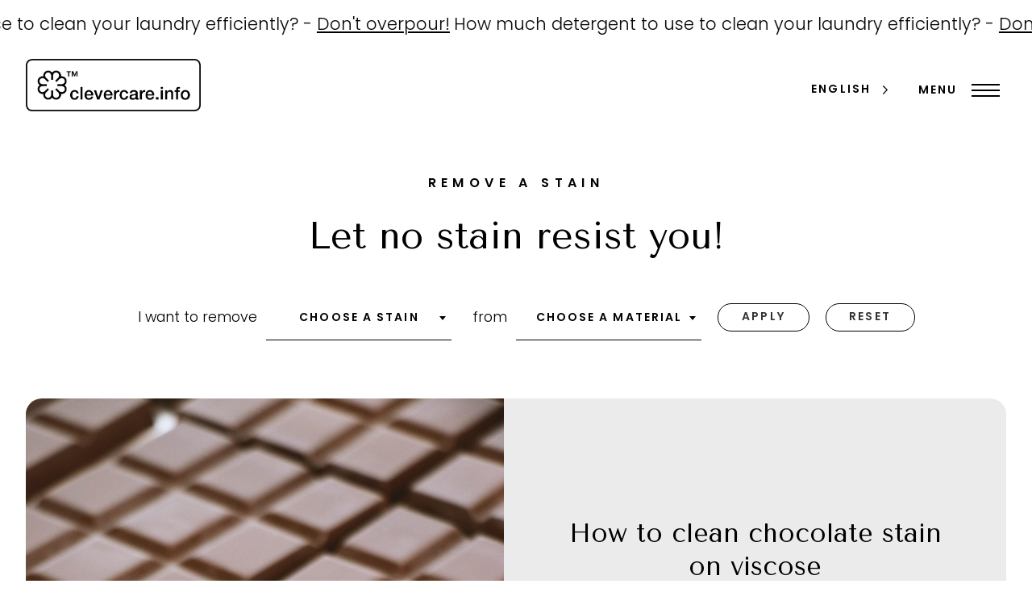

--- FILE ---
content_type: text/html; charset=UTF-8
request_url: https://clevercare.info/remove_a_stain/how-to-clean-chocolate-stain-on-viscose/
body_size: 17541
content:
<!doctype html>
<html lang="en-US" prefix="og: http://ogp.me/ns#">
<head>
    <meta charset="UTF-8">
    <meta name="viewport" content="width=device-width, initial-scale=1">
    <link rel="profile" href="https://gmpg.org/xfn/11">
    <link rel="stylesheet" href="https://use.typekit.net/cvx3mex.css">
    <link rel='stylesheet' href='https://cdnjs.cloudflare.com/ajax/libs/animate.css/3.2.3/animate.css'>
    <script src='https://cdnjs.cloudflare.com/ajax/libs/jquery/2.1.3/jquery.min.js'></script>
    <link rel="preconnect" href="https://fonts.googleapis.com">
<link rel="preconnect" href="https://fonts.gstatic.com" crossorigin>
<link href="https://fonts.googleapis.com/css2?family=Tenor+Sans&display=swap" rel="stylesheet">


<!-- Google tag (gtag.js) -->
<script async src="https://www.googletagmanager.com/gtag/js?id=G-SR7D4KFC07"></script>
<script>
  window.dataLayer = window.dataLayer || [];
  function gtag(){dataLayer.push(arguments);}
  gtag('js', new Date());

  gtag('config', 'G-SR7D4KFC07');
</script>



    <script>!function(e,c){e[c]=e[c]+(e[c]&&" ")+"quform-js"}(document.documentElement,"className");</script><meta name='robots' content='index, follow, max-image-preview:large, max-snippet:-1, max-video-preview:-1' />
<meta property="og:locale" content="en_US" />
<meta property="og:type" content="article" />
<meta property="og:title" content="How to clean chocolate stain on viscose" />
<meta property="og:url" content="https://clevercare.info/remove_a_stain/how-to-clean-chocolate-stain-on-viscose/" />
<meta property="og:site_name" content="clevercare.info" />

	<!-- This site is optimized with the Yoast SEO plugin v26.7 - https://yoast.com/wordpress/plugins/seo/ -->
	<title>How to clean chocolate stain on viscose - clevercare.info</title>
	<link rel="canonical" href="https://clevercare.info/remove_a_stain/how-to-clean-chocolate-stain-on-viscose/" />
	<meta property="og:locale" content="en_US" />
	<meta property="og:type" content="article" />
	<meta property="og:title" content="How to clean chocolate stain on viscose - clevercare.info" />
	<meta property="og:url" content="https://clevercare.info/remove_a_stain/how-to-clean-chocolate-stain-on-viscose/" />
	<meta property="og:site_name" content="clevercare.info" />
	<meta name="twitter:card" content="summary_large_image" />
	<script type="application/ld+json" class="yoast-schema-graph">{"@context":"https://schema.org","@graph":[{"@type":"WebPage","@id":"https://clevercare.info/remove_a_stain/how-to-clean-chocolate-stain-on-viscose/","url":"https://clevercare.info/remove_a_stain/how-to-clean-chocolate-stain-on-viscose/","name":"How to clean chocolate stain on viscose - clevercare.info","isPartOf":{"@id":"https://clevercare.info/#website"},"datePublished":"2023-05-09T10:50:44+00:00","breadcrumb":{"@id":"https://clevercare.info/remove_a_stain/how-to-clean-chocolate-stain-on-viscose/#breadcrumb"},"inLanguage":"en-US","potentialAction":[{"@type":"ReadAction","target":["https://clevercare.info/remove_a_stain/how-to-clean-chocolate-stain-on-viscose/"]}]},{"@type":"BreadcrumbList","@id":"https://clevercare.info/remove_a_stain/how-to-clean-chocolate-stain-on-viscose/#breadcrumb","itemListElement":[{"@type":"ListItem","position":1,"name":"Home","item":"https://clevercare.info/"},{"@type":"ListItem","position":2,"name":"Remove a stain","item":"https://clevercare.info/remove_a_stain/"},{"@type":"ListItem","position":3,"name":"How to clean chocolate stain on viscose"}]},{"@type":"WebSite","@id":"https://clevercare.info/#website","url":"https://clevercare.info/","name":"clevercare.info","description":"Extending the lifespan of your textile products while taking care of our planet.","publisher":{"@id":"https://clevercare.info/#organization"},"potentialAction":[{"@type":"SearchAction","target":{"@type":"EntryPoint","urlTemplate":"https://clevercare.info/?s={search_term_string}"},"query-input":{"@type":"PropertyValueSpecification","valueRequired":true,"valueName":"search_term_string"}}],"inLanguage":"en-US"},{"@type":"Organization","@id":"https://clevercare.info/#organization","name":"clevercare.info","url":"https://clevercare.info/","logo":{"@type":"ImageObject","inLanguage":"en-US","@id":"https://clevercare.info/#/schema/logo/image/","url":"https://clevercare.info/wp-content/uploads/2022/10/cropped-clevercare-logo-black.png","contentUrl":"https://clevercare.info/wp-content/uploads/2022/10/cropped-clevercare-logo-black.png","width":653,"height":196,"caption":"clevercare.info"},"image":{"@id":"https://clevercare.info/#/schema/logo/image/"}}]}</script>
	<!-- / Yoast SEO plugin. -->


<link rel='dns-prefetch' href='//cdnjs.cloudflare.com' />
<link rel="alternate" type="application/rss+xml" title="clevercare.info &raquo; Feed" href="https://clevercare.info/feed/" />
<link rel="alternate" type="application/rss+xml" title="clevercare.info &raquo; Comments Feed" href="https://clevercare.info/comments/feed/" />
<link rel="alternate" title="oEmbed (JSON)" type="application/json+oembed" href="https://clevercare.info/wp-json/oembed/1.0/embed?url=https%3A%2F%2Fclevercare.info%2Fremove_a_stain%2Fhow-to-clean-chocolate-stain-on-viscose%2F" />
<link rel="alternate" title="oEmbed (XML)" type="text/xml+oembed" href="https://clevercare.info/wp-json/oembed/1.0/embed?url=https%3A%2F%2Fclevercare.info%2Fremove_a_stain%2Fhow-to-clean-chocolate-stain-on-viscose%2F&#038;format=xml" />
<style id='wp-img-auto-sizes-contain-inline-css'>
img:is([sizes=auto i],[sizes^="auto," i]){contain-intrinsic-size:3000px 1500px}
/*# sourceURL=wp-img-auto-sizes-contain-inline-css */
</style>
<style id='wp-emoji-styles-inline-css'>

	img.wp-smiley, img.emoji {
		display: inline !important;
		border: none !important;
		box-shadow: none !important;
		height: 1em !important;
		width: 1em !important;
		margin: 0 0.07em !important;
		vertical-align: -0.1em !important;
		background: none !important;
		padding: 0 !important;
	}
/*# sourceURL=wp-emoji-styles-inline-css */
</style>
<style id='wp-block-library-inline-css'>
:root{--wp-block-synced-color:#7a00df;--wp-block-synced-color--rgb:122,0,223;--wp-bound-block-color:var(--wp-block-synced-color);--wp-editor-canvas-background:#ddd;--wp-admin-theme-color:#007cba;--wp-admin-theme-color--rgb:0,124,186;--wp-admin-theme-color-darker-10:#006ba1;--wp-admin-theme-color-darker-10--rgb:0,107,160.5;--wp-admin-theme-color-darker-20:#005a87;--wp-admin-theme-color-darker-20--rgb:0,90,135;--wp-admin-border-width-focus:2px}@media (min-resolution:192dpi){:root{--wp-admin-border-width-focus:1.5px}}.wp-element-button{cursor:pointer}:root .has-very-light-gray-background-color{background-color:#eee}:root .has-very-dark-gray-background-color{background-color:#313131}:root .has-very-light-gray-color{color:#eee}:root .has-very-dark-gray-color{color:#313131}:root .has-vivid-green-cyan-to-vivid-cyan-blue-gradient-background{background:linear-gradient(135deg,#00d084,#0693e3)}:root .has-purple-crush-gradient-background{background:linear-gradient(135deg,#34e2e4,#4721fb 50%,#ab1dfe)}:root .has-hazy-dawn-gradient-background{background:linear-gradient(135deg,#faaca8,#dad0ec)}:root .has-subdued-olive-gradient-background{background:linear-gradient(135deg,#fafae1,#67a671)}:root .has-atomic-cream-gradient-background{background:linear-gradient(135deg,#fdd79a,#004a59)}:root .has-nightshade-gradient-background{background:linear-gradient(135deg,#330968,#31cdcf)}:root .has-midnight-gradient-background{background:linear-gradient(135deg,#020381,#2874fc)}:root{--wp--preset--font-size--normal:16px;--wp--preset--font-size--huge:42px}.has-regular-font-size{font-size:1em}.has-larger-font-size{font-size:2.625em}.has-normal-font-size{font-size:var(--wp--preset--font-size--normal)}.has-huge-font-size{font-size:var(--wp--preset--font-size--huge)}.has-text-align-center{text-align:center}.has-text-align-left{text-align:left}.has-text-align-right{text-align:right}.has-fit-text{white-space:nowrap!important}#end-resizable-editor-section{display:none}.aligncenter{clear:both}.items-justified-left{justify-content:flex-start}.items-justified-center{justify-content:center}.items-justified-right{justify-content:flex-end}.items-justified-space-between{justify-content:space-between}.screen-reader-text{border:0;clip-path:inset(50%);height:1px;margin:-1px;overflow:hidden;padding:0;position:absolute;width:1px;word-wrap:normal!important}.screen-reader-text:focus{background-color:#ddd;clip-path:none;color:#444;display:block;font-size:1em;height:auto;left:5px;line-height:normal;padding:15px 23px 14px;text-decoration:none;top:5px;width:auto;z-index:100000}html :where(.has-border-color){border-style:solid}html :where([style*=border-top-color]){border-top-style:solid}html :where([style*=border-right-color]){border-right-style:solid}html :where([style*=border-bottom-color]){border-bottom-style:solid}html :where([style*=border-left-color]){border-left-style:solid}html :where([style*=border-width]){border-style:solid}html :where([style*=border-top-width]){border-top-style:solid}html :where([style*=border-right-width]){border-right-style:solid}html :where([style*=border-bottom-width]){border-bottom-style:solid}html :where([style*=border-left-width]){border-left-style:solid}html :where(img[class*=wp-image-]){height:auto;max-width:100%}:where(figure){margin:0 0 1em}html :where(.is-position-sticky){--wp-admin--admin-bar--position-offset:var(--wp-admin--admin-bar--height,0px)}@media screen and (max-width:600px){html :where(.is-position-sticky){--wp-admin--admin-bar--position-offset:0px}}

/*# sourceURL=wp-block-library-inline-css */
</style><style id='global-styles-inline-css'>
:root{--wp--preset--aspect-ratio--square: 1;--wp--preset--aspect-ratio--4-3: 4/3;--wp--preset--aspect-ratio--3-4: 3/4;--wp--preset--aspect-ratio--3-2: 3/2;--wp--preset--aspect-ratio--2-3: 2/3;--wp--preset--aspect-ratio--16-9: 16/9;--wp--preset--aspect-ratio--9-16: 9/16;--wp--preset--color--black: #000000;--wp--preset--color--cyan-bluish-gray: #abb8c3;--wp--preset--color--white: #ffffff;--wp--preset--color--pale-pink: #f78da7;--wp--preset--color--vivid-red: #cf2e2e;--wp--preset--color--luminous-vivid-orange: #ff6900;--wp--preset--color--luminous-vivid-amber: #fcb900;--wp--preset--color--light-green-cyan: #7bdcb5;--wp--preset--color--vivid-green-cyan: #00d084;--wp--preset--color--pale-cyan-blue: #8ed1fc;--wp--preset--color--vivid-cyan-blue: #0693e3;--wp--preset--color--vivid-purple: #9b51e0;--wp--preset--gradient--vivid-cyan-blue-to-vivid-purple: linear-gradient(135deg,rgb(6,147,227) 0%,rgb(155,81,224) 100%);--wp--preset--gradient--light-green-cyan-to-vivid-green-cyan: linear-gradient(135deg,rgb(122,220,180) 0%,rgb(0,208,130) 100%);--wp--preset--gradient--luminous-vivid-amber-to-luminous-vivid-orange: linear-gradient(135deg,rgb(252,185,0) 0%,rgb(255,105,0) 100%);--wp--preset--gradient--luminous-vivid-orange-to-vivid-red: linear-gradient(135deg,rgb(255,105,0) 0%,rgb(207,46,46) 100%);--wp--preset--gradient--very-light-gray-to-cyan-bluish-gray: linear-gradient(135deg,rgb(238,238,238) 0%,rgb(169,184,195) 100%);--wp--preset--gradient--cool-to-warm-spectrum: linear-gradient(135deg,rgb(74,234,220) 0%,rgb(151,120,209) 20%,rgb(207,42,186) 40%,rgb(238,44,130) 60%,rgb(251,105,98) 80%,rgb(254,248,76) 100%);--wp--preset--gradient--blush-light-purple: linear-gradient(135deg,rgb(255,206,236) 0%,rgb(152,150,240) 100%);--wp--preset--gradient--blush-bordeaux: linear-gradient(135deg,rgb(254,205,165) 0%,rgb(254,45,45) 50%,rgb(107,0,62) 100%);--wp--preset--gradient--luminous-dusk: linear-gradient(135deg,rgb(255,203,112) 0%,rgb(199,81,192) 50%,rgb(65,88,208) 100%);--wp--preset--gradient--pale-ocean: linear-gradient(135deg,rgb(255,245,203) 0%,rgb(182,227,212) 50%,rgb(51,167,181) 100%);--wp--preset--gradient--electric-grass: linear-gradient(135deg,rgb(202,248,128) 0%,rgb(113,206,126) 100%);--wp--preset--gradient--midnight: linear-gradient(135deg,rgb(2,3,129) 0%,rgb(40,116,252) 100%);--wp--preset--font-size--small: 13px;--wp--preset--font-size--medium: 20px;--wp--preset--font-size--large: 36px;--wp--preset--font-size--x-large: 42px;--wp--preset--spacing--20: 0.44rem;--wp--preset--spacing--30: 0.67rem;--wp--preset--spacing--40: 1rem;--wp--preset--spacing--50: 1.5rem;--wp--preset--spacing--60: 2.25rem;--wp--preset--spacing--70: 3.38rem;--wp--preset--spacing--80: 5.06rem;--wp--preset--shadow--natural: 6px 6px 9px rgba(0, 0, 0, 0.2);--wp--preset--shadow--deep: 12px 12px 50px rgba(0, 0, 0, 0.4);--wp--preset--shadow--sharp: 6px 6px 0px rgba(0, 0, 0, 0.2);--wp--preset--shadow--outlined: 6px 6px 0px -3px rgb(255, 255, 255), 6px 6px rgb(0, 0, 0);--wp--preset--shadow--crisp: 6px 6px 0px rgb(0, 0, 0);}:where(.is-layout-flex){gap: 0.5em;}:where(.is-layout-grid){gap: 0.5em;}body .is-layout-flex{display: flex;}.is-layout-flex{flex-wrap: wrap;align-items: center;}.is-layout-flex > :is(*, div){margin: 0;}body .is-layout-grid{display: grid;}.is-layout-grid > :is(*, div){margin: 0;}:where(.wp-block-columns.is-layout-flex){gap: 2em;}:where(.wp-block-columns.is-layout-grid){gap: 2em;}:where(.wp-block-post-template.is-layout-flex){gap: 1.25em;}:where(.wp-block-post-template.is-layout-grid){gap: 1.25em;}.has-black-color{color: var(--wp--preset--color--black) !important;}.has-cyan-bluish-gray-color{color: var(--wp--preset--color--cyan-bluish-gray) !important;}.has-white-color{color: var(--wp--preset--color--white) !important;}.has-pale-pink-color{color: var(--wp--preset--color--pale-pink) !important;}.has-vivid-red-color{color: var(--wp--preset--color--vivid-red) !important;}.has-luminous-vivid-orange-color{color: var(--wp--preset--color--luminous-vivid-orange) !important;}.has-luminous-vivid-amber-color{color: var(--wp--preset--color--luminous-vivid-amber) !important;}.has-light-green-cyan-color{color: var(--wp--preset--color--light-green-cyan) !important;}.has-vivid-green-cyan-color{color: var(--wp--preset--color--vivid-green-cyan) !important;}.has-pale-cyan-blue-color{color: var(--wp--preset--color--pale-cyan-blue) !important;}.has-vivid-cyan-blue-color{color: var(--wp--preset--color--vivid-cyan-blue) !important;}.has-vivid-purple-color{color: var(--wp--preset--color--vivid-purple) !important;}.has-black-background-color{background-color: var(--wp--preset--color--black) !important;}.has-cyan-bluish-gray-background-color{background-color: var(--wp--preset--color--cyan-bluish-gray) !important;}.has-white-background-color{background-color: var(--wp--preset--color--white) !important;}.has-pale-pink-background-color{background-color: var(--wp--preset--color--pale-pink) !important;}.has-vivid-red-background-color{background-color: var(--wp--preset--color--vivid-red) !important;}.has-luminous-vivid-orange-background-color{background-color: var(--wp--preset--color--luminous-vivid-orange) !important;}.has-luminous-vivid-amber-background-color{background-color: var(--wp--preset--color--luminous-vivid-amber) !important;}.has-light-green-cyan-background-color{background-color: var(--wp--preset--color--light-green-cyan) !important;}.has-vivid-green-cyan-background-color{background-color: var(--wp--preset--color--vivid-green-cyan) !important;}.has-pale-cyan-blue-background-color{background-color: var(--wp--preset--color--pale-cyan-blue) !important;}.has-vivid-cyan-blue-background-color{background-color: var(--wp--preset--color--vivid-cyan-blue) !important;}.has-vivid-purple-background-color{background-color: var(--wp--preset--color--vivid-purple) !important;}.has-black-border-color{border-color: var(--wp--preset--color--black) !important;}.has-cyan-bluish-gray-border-color{border-color: var(--wp--preset--color--cyan-bluish-gray) !important;}.has-white-border-color{border-color: var(--wp--preset--color--white) !important;}.has-pale-pink-border-color{border-color: var(--wp--preset--color--pale-pink) !important;}.has-vivid-red-border-color{border-color: var(--wp--preset--color--vivid-red) !important;}.has-luminous-vivid-orange-border-color{border-color: var(--wp--preset--color--luminous-vivid-orange) !important;}.has-luminous-vivid-amber-border-color{border-color: var(--wp--preset--color--luminous-vivid-amber) !important;}.has-light-green-cyan-border-color{border-color: var(--wp--preset--color--light-green-cyan) !important;}.has-vivid-green-cyan-border-color{border-color: var(--wp--preset--color--vivid-green-cyan) !important;}.has-pale-cyan-blue-border-color{border-color: var(--wp--preset--color--pale-cyan-blue) !important;}.has-vivid-cyan-blue-border-color{border-color: var(--wp--preset--color--vivid-cyan-blue) !important;}.has-vivid-purple-border-color{border-color: var(--wp--preset--color--vivid-purple) !important;}.has-vivid-cyan-blue-to-vivid-purple-gradient-background{background: var(--wp--preset--gradient--vivid-cyan-blue-to-vivid-purple) !important;}.has-light-green-cyan-to-vivid-green-cyan-gradient-background{background: var(--wp--preset--gradient--light-green-cyan-to-vivid-green-cyan) !important;}.has-luminous-vivid-amber-to-luminous-vivid-orange-gradient-background{background: var(--wp--preset--gradient--luminous-vivid-amber-to-luminous-vivid-orange) !important;}.has-luminous-vivid-orange-to-vivid-red-gradient-background{background: var(--wp--preset--gradient--luminous-vivid-orange-to-vivid-red) !important;}.has-very-light-gray-to-cyan-bluish-gray-gradient-background{background: var(--wp--preset--gradient--very-light-gray-to-cyan-bluish-gray) !important;}.has-cool-to-warm-spectrum-gradient-background{background: var(--wp--preset--gradient--cool-to-warm-spectrum) !important;}.has-blush-light-purple-gradient-background{background: var(--wp--preset--gradient--blush-light-purple) !important;}.has-blush-bordeaux-gradient-background{background: var(--wp--preset--gradient--blush-bordeaux) !important;}.has-luminous-dusk-gradient-background{background: var(--wp--preset--gradient--luminous-dusk) !important;}.has-pale-ocean-gradient-background{background: var(--wp--preset--gradient--pale-ocean) !important;}.has-electric-grass-gradient-background{background: var(--wp--preset--gradient--electric-grass) !important;}.has-midnight-gradient-background{background: var(--wp--preset--gradient--midnight) !important;}.has-small-font-size{font-size: var(--wp--preset--font-size--small) !important;}.has-medium-font-size{font-size: var(--wp--preset--font-size--medium) !important;}.has-large-font-size{font-size: var(--wp--preset--font-size--large) !important;}.has-x-large-font-size{font-size: var(--wp--preset--font-size--x-large) !important;}
/*# sourceURL=global-styles-inline-css */
</style>

<style id='classic-theme-styles-inline-css'>
/*! This file is auto-generated */
.wp-block-button__link{color:#fff;background-color:#32373c;border-radius:9999px;box-shadow:none;text-decoration:none;padding:calc(.667em + 2px) calc(1.333em + 2px);font-size:1.125em}.wp-block-file__button{background:#32373c;color:#fff;text-decoration:none}
/*# sourceURL=/wp-includes/css/classic-themes.min.css */
</style>
<link rel='stylesheet' id='quform-css' href='https://clevercare.info/wp-content/plugins/quform/cache/quform.css?ver=1727433623' media='all' />
<link rel='stylesheet' id='essb-social-profiles-css' href='https://clevercare.info/wp-content/plugins/easy-social-share-buttons3/lib/modules/social-followers-counter/assets/social-profiles.min.css?ver=8.7' media='all' />
<link rel='stylesheet' id='subscribe-forms-css-css' href='https://clevercare.info/wp-content/plugins/easy-social-share-buttons3/assets/modules/subscribe-forms.min.css?ver=8.7' media='all' />
<link rel='stylesheet' id='easy-social-share-buttons-css' href='https://clevercare.info/wp-content/plugins/easy-social-share-buttons3/assets/css/easy-social-share-buttons.min.css?ver=8.7' media='all' />
<link rel='stylesheet' id='search-filter-plugin-styles-css' href='https://clevercare.info/wp-content/plugins/search-filter-pro/public/assets/css/search-filter.min.css?ver=2.5.14' media='all' />
<link rel='stylesheet' id='weglot-css-css' href='https://clevercare.info/wp-content/plugins/weglot/dist/css/front-css.css?ver=5.3' media='all' />
<style id="weglot-custom-style">.country-selector.weglot-dropdown .wgcurrent a, .country-selector.weglot-dropdown .wgcurrent span {
	padding-right: 35px;
}
.country-selector.weglot-dropdown .wgcurrent::after {
/*display: none;*/
}
.country-selector.weglot-dropdown ul {
max-height: 300px;
overflow-x: hidden;
overflow-y: auto;
}

.country-selector.weglot-dropdown .wgcurrent {
	border: none;
}
.country-selector.weglot-dropdown ul {
	position: absolute;
	min-width: 100%;
	border: 1px solid #000;
	background: white;
	left: 0;
	top: initial;
	-webkit-box-sizing: border-box;
	box-sizing: border-box;
	display: none;
	padding: 0;
}
.country-selector.weglot-dropdown .wgcurrent::after {
	top: 15px;
	right: 11px;
}
.country-selector.weglot-dropdown {
	background-color: transparent;
}
.country-selector.weglot-dropdown a, .country-selector.weglot-dropdown span {
	font-size: 14px;
	font-weight: var(--font-weight-semibold);
	text-transform: uppercase;
	letter-spacing: 0.15em;
}
html[lang="ar"] body {
       direction: RTL!important;
       text-align: right!important;
}
html[lang="ar"] .left {
      text-align: right!important;
}</style><link rel='stylesheet' id='new-flag-css-css' href='https://clevercare.info/wp-content/plugins/weglot/dist/css/new-flags.css?ver=5.3' media='all' />
<style id='custom-flag-handle-inline-css'>
.weglot-flags.flag-0.wg-a0>a:before,.weglot-flags.flag-0.wg-a0>span:before {background-image: url(https://cdn.weglot.com/flags/rectangle_mat/br.svg); }.weglot-flags.flag-1.wg-a0>a:before,.weglot-flags.flag-1.wg-a0>span:before {background-image: url(https://cdn.weglot.com/flags/shiny/br.svg); }.weglot-flags.flag-2.wg-a0>a:before,.weglot-flags.flag-2.wg-a0>span:before {background-image: url(https://cdn.weglot.com/flags/square/br.svg); }.weglot-flags.flag-3.wg-a0>a:before,.weglot-flags.flag-3.wg-a0>span:before {background-image: url(https://cdn.weglot.com/flags/circle/br.svg); }
/*# sourceURL=custom-flag-handle-inline-css */
</style>
<link rel='stylesheet' id='clevercare-style-css' href='https://clevercare.info/wp-content/themes/clevercare/style.css?ver=1.0.0' media='all' />
<link rel='stylesheet' id='slickcss-css' href='https://clevercare.info/wp-content/themes/clevercare/css/slick.css?ver=all' media='all' />
<link rel='stylesheet' id='slickcsstheme-css' href='https://clevercare.info/wp-content/themes/clevercare/css/slick-theme.css?ver=all' media='all' />
<link rel='stylesheet' id='parent-theme-css' href='https://clevercare.info/wp-content/themes/clevercare/css/bootstrap-grid.css?ver=6.9' media='all' />
<script src="https://clevercare.info/wp-includes/js/jquery/jquery.min.js?ver=3.7.1" id="jquery-core-js"></script>
<script src="https://clevercare.info/wp-includes/js/jquery/jquery-migrate.min.js?ver=3.4.1" id="jquery-migrate-js"></script>
<script id="search-filter-plugin-build-js-extra">
var SF_LDATA = {"ajax_url":"https://clevercare.info/wp-admin/admin-ajax.php","home_url":"https://clevercare.info/","extensions":[]};
//# sourceURL=search-filter-plugin-build-js-extra
</script>
<script src="https://clevercare.info/wp-content/plugins/search-filter-pro/public/assets/js/search-filter-build.min.js?ver=2.5.14" id="search-filter-plugin-build-js"></script>
<script src="https://clevercare.info/wp-content/plugins/search-filter-pro/public/assets/js/select2.min.js?ver=2.5.14" id="search-filter-plugin-select2-js"></script>
<script src="https://clevercare.info/wp-content/plugins/weglot/dist/front-js.js?ver=5.3" id="wp-weglot-js-js"></script>
<link rel="https://api.w.org/" href="https://clevercare.info/wp-json/" /><link rel="alternate" title="JSON" type="application/json" href="https://clevercare.info/wp-json/wp/v2/remove_a_stain/3426" /><link rel="EditURI" type="application/rsd+xml" title="RSD" href="https://clevercare.info/xmlrpc.php?rsd" />
<meta name="generator" content="WordPress 6.9" />
<link rel='shortlink' href='https://clevercare.info/?p=3426' />
<!-- start Simple Custom CSS and JS -->
<style>
/* fix axeptio fixed height */

body {
	height: auto !important;
}

/* new quiz */

.page-id-3685 .marquee.bandeau,
.page-id-3685 .site-footer {
	display: none;
}
.page-id-3685 .nav {
	padding-top: 2rem;
}
.page-id-3685 #header-sroll.small {
	background: transparent;
	border-bottom: 0;
}

/* fix quiz layout */

.page-quiz .design {
	flex-shrink: 0;
}

@media all and (max-width: 767px) {
	.page-quiz .quiz-mobile.annonce {
		height: auto;
	}
}

@media (min-width: 768px) {
	.page-quiz .quiz {
		width: 100%;
	}

	.page-quiz .col-12.col-md-6.col-xl-6.bloc-left {
		max-height: 100vh;
    	overflow-y: auto;
	}
	
	.page-quiz .col-12.col-md-6.col-xl-6.bloc-left::after {
		content: "";
		display: block;
		position: fixed;
		top: 0;
		width: 50%;
		height: 140px;
		background: linear-gradient(var(--background-color-yellow), var(--background-color-yellow) 100px, transparent);
	}
	
	.page-quiz .col-12.col-md-6.col-xl-6.bloc-left:first-child::after {
		left: 0;
	}
	
	.page-quiz .col-12.col-md-6.col-xl-6.bloc-left:last-child::after {
		right: 0;
	}
	
	.page-quiz .title-quiz h1 {
		margin-top: 0;
	}
	
	.page-quiz .right-column.quiz {
		padding: 140px 10%;
	}
}

@media (max-width: 1024px) {
	#tabs-q1 > .row,
	#tabs-q2 > .row,
	#tabs-q3 > .row,
	#tabs-q4 > .row,
	#tabs-q5 > .row,
	#tabs-q6 > .row,
	#tabs-q7 > .row,
	#tabs-q8 > .row,
	#tabs-q9 > .row,
	#tabs-q10 > .row {
		overflow: scroll;
	}
	
    .page-quiz .right-column.conciergerie.quiz {
        margin-top: 0 !important;
        transform: none !important;
	}
}</style>
<!-- end Simple Custom CSS and JS -->
<!-- start Simple Custom CSS and JS -->
<script>
window.axeptioSettings = {
  clientId: "649dedbbf10df538456d2cd0",
  cookiesVersion: {
  "fr": "clevercare-fr",
  "en-US": "clevercare-en",
  "pt": "clevercare-pt",
  "de": "clevercare-de",
  "it": "clevercare-it",
  "pt-br": "clevercare-br",
  "es": "clevercare-es",
  "da": "clevercare-da",
  "nl": "clevercare-nl",
  "sv": "clevercare-sv",
  "tr": "clevercare-tr",
  "ru": "clevercare-ru",
  "tr": "clevercare-tr",
  "th": "clevercare-th",
  "zh": "clevercare-zh",
  "sk": "clevercare-sk",
  "sl": "clevercare-sl",
  "hi": "clevercare-hi",
  "ko": "clevercare-ko",
  "ja": "clevercare-ja",
  "el": "clevercare-el",
  "fi": "clevercare-fi",
  "cs": "clevercare-cs",
  "ar": "clevercare-ar",
  }[document.documentElement.lang]
};
 
(function(d, s) {
  var t = d.getElementsByTagName(s)[0], e = d.createElement(s);
  e.async = true; e.src = "//static.axept.io/sdk.js";
  t.parentNode.insertBefore(e, t);
})(document, "script");
</script><!-- end Simple Custom CSS and JS -->

<link rel="alternate" href="https://clevercare.info/remove_a_stain/how-to-clean-chocolate-stain-on-viscose/" hreflang="en"/>
<link rel="alternate" href="https://clevercare.info/de/remove_a_stain/how-to-clean-chocolate-stain-on-viscose/" hreflang="de"/>
<link rel="alternate" href="https://clevercare.info/fr/remove_a_stain/how-to-clean-chocolate-stain-on-viscose/" hreflang="fr"/>
<link rel="alternate" href="https://clevercare.info/pt/remove_a_stain/how-to-clean-chocolate-stain-on-viscose/" hreflang="pt"/>
<link rel="alternate" href="https://clevercare.info/es/remove_a_stain/how-to-clean-chocolate-stain-on-viscose/" hreflang="es"/>
<link rel="alternate" href="https://clevercare.info/it/remove_a_stain/how-to-clean-chocolate-stain-on-viscose/" hreflang="it"/>
<link rel="alternate" href="https://clevercare.info/br/remove_a_stain/how-to-clean-chocolate-stain-on-viscose/" hreflang="br"/>
<link rel="alternate" href="https://clevercare.info/da/remove_a_stain/how-to-clean-chocolate-stain-on-viscose/" hreflang="da"/>
<link rel="alternate" href="https://clevercare.info/nl/remove_a_stain/how-to-clean-chocolate-stain-on-viscose/" hreflang="nl"/>
<link rel="alternate" href="https://clevercare.info/sv/remove_a_stain/how-to-clean-chocolate-stain-on-viscose/" hreflang="sv"/>
<link rel="alternate" href="https://clevercare.info/tr/remove_a_stain/how-to-clean-chocolate-stain-on-viscose/" hreflang="tr"/>
<link rel="alternate" href="https://clevercare.info/ru/remove_a_stain/how-to-clean-chocolate-stain-on-viscose/" hreflang="ru"/>
<link rel="alternate" href="https://clevercare.info/th/remove_a_stain/how-to-clean-chocolate-stain-on-viscose/" hreflang="th"/>
<link rel="alternate" href="https://clevercare.info/zh/remove_a_stain/how-to-clean-chocolate-stain-on-viscose/" hreflang="zh"/>
<link rel="alternate" href="https://clevercare.info/sk/remove_a_stain/how-to-clean-chocolate-stain-on-viscose/" hreflang="sk"/>
<link rel="alternate" href="https://clevercare.info/sl/remove_a_stain/how-to-clean-chocolate-stain-on-viscose/" hreflang="sl"/>
<link rel="alternate" href="https://clevercare.info/hi/remove_a_stain/how-to-clean-chocolate-stain-on-viscose/" hreflang="hi"/>
<link rel="alternate" href="https://clevercare.info/ko/remove_a_stain/how-to-clean-chocolate-stain-on-viscose/" hreflang="ko"/>
<link rel="alternate" href="https://clevercare.info/ja/remove_a_stain/how-to-clean-chocolate-stain-on-viscose/" hreflang="ja"/>
<link rel="alternate" href="https://clevercare.info/el/remove_a_stain/how-to-clean-chocolate-stain-on-viscose/" hreflang="el"/>
<link rel="alternate" href="https://clevercare.info/fi/remove_a_stain/how-to-clean-chocolate-stain-on-viscose/" hreflang="fi"/>
<link rel="alternate" href="https://clevercare.info/cs/remove_a_stain/how-to-clean-chocolate-stain-on-viscose/" hreflang="cs"/>
<link rel="alternate" href="https://clevercare.info/ar/remove_a_stain/how-to-clean-chocolate-stain-on-viscose/" hreflang="ar"/>
<script type="application/json" id="weglot-data">{"website":"https:\/\/clevercare.info","uid":"6d5af1d35e","project_slug":"clevercare-info","language_from":"en","language_from_custom_flag":null,"language_from_custom_name":null,"excluded_paths":[],"excluded_blocks":[],"custom_settings":{"button_style":{"is_dropdown":true,"flag_type":"circle","with_name":true,"full_name":true,"custom_css":".country-selector.weglot-dropdown .wgcurrent a, .country-selector.weglot-dropdown .wgcurrent span {\r\n\tpadding-right: 35px;\r\n}\r\n.country-selector.weglot-dropdown .wgcurrent::after {\r\n\/*display: none;*\/\r\n}\r\n.country-selector.weglot-dropdown ul {\r\nmax-height: 300px;\r\noverflow-x: hidden;\r\noverflow-y: auto;\r\n}\r\n\r\n.country-selector.weglot-dropdown .wgcurrent {\r\n\tborder: none;\r\n}\r\n.country-selector.weglot-dropdown ul {\r\n\tposition: absolute;\r\n\tmin-width: 100%;\r\n\tborder: 1px solid #000;\r\n\tbackground: white;\r\n\tleft: 0;\r\n\ttop: initial;\r\n\t-webkit-box-sizing: border-box;\r\n\tbox-sizing: border-box;\r\n\tdisplay: none;\r\n\tpadding: 0;\r\n}\r\n.country-selector.weglot-dropdown .wgcurrent::after {\r\n\ttop: 15px;\r\n\tright: 11px;\r\n}\r\n.country-selector.weglot-dropdown {\r\n\tbackground-color: transparent;\r\n}\r\n.country-selector.weglot-dropdown a, .country-selector.weglot-dropdown span {\r\n\tfont-size: 14px;\r\n\tfont-weight: var(--font-weight-semibold);\r\n\ttext-transform: uppercase;\r\n\tletter-spacing: 0.15em;\r\n}\r\nhtml[lang=\"ar\"] body {\r\n       direction: RTL!important;\r\n       text-align: right!important;\r\n}\r\nhtml[lang=\"ar\"] .left {\r\n      text-align: right!important;\r\n}","with_flags":false},"translate_email":false,"translate_search":false,"translate_amp":false,"switchers":[{"templates":{"name":"default","hash":"095ffb8d22f66be52959023fa4eeb71a05f20f73"},"location":[],"style":{"with_flags":false,"flag_type":"circle","with_name":true,"full_name":true,"is_dropdown":true}}]},"pending_translation_enabled":false,"curl_ssl_check_enabled":true,"custom_css":null,"languages":[{"language_to":"de","custom_code":null,"custom_name":null,"custom_local_name":null,"provider":null,"enabled":true,"automatic_translation_enabled":true,"deleted_at":null,"connect_host_destination":null,"custom_flag":null},{"language_to":"fr","custom_code":null,"custom_name":null,"custom_local_name":null,"provider":null,"enabled":true,"automatic_translation_enabled":true,"deleted_at":null,"connect_host_destination":null,"custom_flag":null},{"language_to":"pt","custom_code":null,"custom_name":null,"custom_local_name":null,"provider":null,"enabled":true,"automatic_translation_enabled":true,"deleted_at":null,"connect_host_destination":null,"custom_flag":null},{"language_to":"es","custom_code":null,"custom_name":null,"custom_local_name":null,"provider":null,"enabled":true,"automatic_translation_enabled":true,"deleted_at":null,"connect_host_destination":null,"custom_flag":null},{"language_to":"it","custom_code":null,"custom_name":null,"custom_local_name":null,"provider":null,"enabled":true,"automatic_translation_enabled":true,"deleted_at":null,"connect_host_destination":null,"custom_flag":null},{"language_to":"a0","custom_code":"br","custom_name":"Brazilian Portuguese","custom_local_name":"Portugu\u00eas (Brasil)","provider":null,"enabled":true,"automatic_translation_enabled":true,"deleted_at":null,"connect_host_destination":null,"custom_flag":"br"},{"language_to":"da","custom_code":null,"custom_name":null,"custom_local_name":null,"provider":null,"enabled":true,"automatic_translation_enabled":true,"deleted_at":null,"connect_host_destination":null,"custom_flag":null},{"language_to":"nl","custom_code":null,"custom_name":null,"custom_local_name":null,"provider":null,"enabled":true,"automatic_translation_enabled":true,"deleted_at":null,"connect_host_destination":null,"custom_flag":null},{"language_to":"sv","custom_code":null,"custom_name":null,"custom_local_name":null,"provider":null,"enabled":true,"automatic_translation_enabled":true,"deleted_at":null,"connect_host_destination":null,"custom_flag":null},{"language_to":"tr","custom_code":null,"custom_name":null,"custom_local_name":null,"provider":null,"enabled":true,"automatic_translation_enabled":true,"deleted_at":null,"connect_host_destination":null,"custom_flag":null},{"language_to":"ru","custom_code":null,"custom_name":null,"custom_local_name":null,"provider":null,"enabled":true,"automatic_translation_enabled":true,"deleted_at":null,"connect_host_destination":null,"custom_flag":null},{"language_to":"th","custom_code":null,"custom_name":null,"custom_local_name":null,"provider":null,"enabled":true,"automatic_translation_enabled":true,"deleted_at":null,"connect_host_destination":null,"custom_flag":null},{"language_to":"zh","custom_code":null,"custom_name":null,"custom_local_name":null,"provider":null,"enabled":true,"automatic_translation_enabled":true,"deleted_at":null,"connect_host_destination":null,"custom_flag":null},{"language_to":"sk","custom_code":null,"custom_name":null,"custom_local_name":null,"provider":null,"enabled":true,"automatic_translation_enabled":true,"deleted_at":null,"connect_host_destination":null,"custom_flag":null},{"language_to":"sl","custom_code":null,"custom_name":null,"custom_local_name":null,"provider":null,"enabled":true,"automatic_translation_enabled":true,"deleted_at":null,"connect_host_destination":null,"custom_flag":null},{"language_to":"hi","custom_code":null,"custom_name":null,"custom_local_name":null,"provider":null,"enabled":true,"automatic_translation_enabled":true,"deleted_at":null,"connect_host_destination":null,"custom_flag":null},{"language_to":"ko","custom_code":null,"custom_name":null,"custom_local_name":null,"provider":null,"enabled":true,"automatic_translation_enabled":true,"deleted_at":null,"connect_host_destination":null,"custom_flag":null},{"language_to":"ja","custom_code":null,"custom_name":null,"custom_local_name":null,"provider":null,"enabled":true,"automatic_translation_enabled":true,"deleted_at":null,"connect_host_destination":null,"custom_flag":null},{"language_to":"el","custom_code":null,"custom_name":null,"custom_local_name":null,"provider":null,"enabled":true,"automatic_translation_enabled":true,"deleted_at":null,"connect_host_destination":null,"custom_flag":null},{"language_to":"fi","custom_code":null,"custom_name":null,"custom_local_name":null,"provider":null,"enabled":true,"automatic_translation_enabled":true,"deleted_at":null,"connect_host_destination":null,"custom_flag":null},{"language_to":"cs","custom_code":null,"custom_name":null,"custom_local_name":null,"provider":null,"enabled":true,"automatic_translation_enabled":true,"deleted_at":null,"connect_host_destination":null,"custom_flag":null},{"language_to":"ar","custom_code":null,"custom_name":null,"custom_local_name":null,"provider":null,"enabled":true,"automatic_translation_enabled":true,"deleted_at":null,"connect_host_destination":null,"custom_flag":null}],"organization_slug":"w-7ca4cd11af","api_domain":"cdn-api-weglot.com","product":"1.0","current_language":"en","switcher_links":{"en":"https:\/\/clevercare.info\/remove_a_stain\/how-to-clean-chocolate-stain-on-viscose\/?wg-choose-original=true","de":"https:\/\/clevercare.info\/de\/remove_a_stain\/how-to-clean-chocolate-stain-on-viscose\/?wg-choose-original=false","fr":"https:\/\/clevercare.info\/fr\/remove_a_stain\/how-to-clean-chocolate-stain-on-viscose\/?wg-choose-original=false","pt":"https:\/\/clevercare.info\/pt\/remove_a_stain\/how-to-clean-chocolate-stain-on-viscose\/?wg-choose-original=false","es":"https:\/\/clevercare.info\/es\/remove_a_stain\/how-to-clean-chocolate-stain-on-viscose\/?wg-choose-original=false","it":"https:\/\/clevercare.info\/it\/remove_a_stain\/how-to-clean-chocolate-stain-on-viscose\/?wg-choose-original=false","a0":"https:\/\/clevercare.info\/br\/remove_a_stain\/how-to-clean-chocolate-stain-on-viscose\/?wg-choose-original=false","da":"https:\/\/clevercare.info\/da\/remove_a_stain\/how-to-clean-chocolate-stain-on-viscose\/?wg-choose-original=false","nl":"https:\/\/clevercare.info\/nl\/remove_a_stain\/how-to-clean-chocolate-stain-on-viscose\/?wg-choose-original=false","sv":"https:\/\/clevercare.info\/sv\/remove_a_stain\/how-to-clean-chocolate-stain-on-viscose\/?wg-choose-original=false","tr":"https:\/\/clevercare.info\/tr\/remove_a_stain\/how-to-clean-chocolate-stain-on-viscose\/?wg-choose-original=false","ru":"https:\/\/clevercare.info\/ru\/remove_a_stain\/how-to-clean-chocolate-stain-on-viscose\/?wg-choose-original=false","th":"https:\/\/clevercare.info\/th\/remove_a_stain\/how-to-clean-chocolate-stain-on-viscose\/?wg-choose-original=false","zh":"https:\/\/clevercare.info\/zh\/remove_a_stain\/how-to-clean-chocolate-stain-on-viscose\/?wg-choose-original=false","sk":"https:\/\/clevercare.info\/sk\/remove_a_stain\/how-to-clean-chocolate-stain-on-viscose\/?wg-choose-original=false","sl":"https:\/\/clevercare.info\/sl\/remove_a_stain\/how-to-clean-chocolate-stain-on-viscose\/?wg-choose-original=false","hi":"https:\/\/clevercare.info\/hi\/remove_a_stain\/how-to-clean-chocolate-stain-on-viscose\/?wg-choose-original=false","ko":"https:\/\/clevercare.info\/ko\/remove_a_stain\/how-to-clean-chocolate-stain-on-viscose\/?wg-choose-original=false","ja":"https:\/\/clevercare.info\/ja\/remove_a_stain\/how-to-clean-chocolate-stain-on-viscose\/?wg-choose-original=false","el":"https:\/\/clevercare.info\/el\/remove_a_stain\/how-to-clean-chocolate-stain-on-viscose\/?wg-choose-original=false","fi":"https:\/\/clevercare.info\/fi\/remove_a_stain\/how-to-clean-chocolate-stain-on-viscose\/?wg-choose-original=false","cs":"https:\/\/clevercare.info\/cs\/remove_a_stain\/how-to-clean-chocolate-stain-on-viscose\/?wg-choose-original=false","ar":"https:\/\/clevercare.info\/ar\/remove_a_stain\/how-to-clean-chocolate-stain-on-viscose\/?wg-choose-original=false"},"original_path":"\/remove_a_stain\/how-to-clean-chocolate-stain-on-viscose\/"}</script>		<style type="text/css">
					.site-title,
			.site-description {
				position: absolute;
				clip: rect(1px, 1px, 1px, 1px);
				}
					</style>
		<link rel="icon" href="https://clevercare.info/wp-content/uploads/2023/05/cropped-clevercare-favicon-32x32.png" sizes="32x32" />
<link rel="icon" href="https://clevercare.info/wp-content/uploads/2023/05/cropped-clevercare-favicon-192x192.png" sizes="192x192" />
<link rel="apple-touch-icon" href="https://clevercare.info/wp-content/uploads/2023/05/cropped-clevercare-favicon-180x180.png" />
<meta name="msapplication-TileImage" content="https://clevercare.info/wp-content/uploads/2023/05/cropped-clevercare-favicon-270x270.png" />
		<style id="wp-custom-css">
			ul#menu-footer-colonne-2 {
	margin-bottom:17px !important
}		</style>
		</head>

<body class="wp-singular remove_a_stain-template-default single single-remove_a_stain postid-3426 wp-custom-logo wp-theme-clevercare essb-8.7">
<div id="page" class="site">
    <a class="skip-link screen-reader-text" href="#primary">Skip to content</a>


    <header id="masthead" class="site-header">
        <div id="header-sroll"> 
        <div class="wrapper">
		<?
/**
 * Template part for displaying posts on Homepage.
 *
 * @link https://developer.wordpress.org/themes/basics/template-hierarchy/
 *
 * @package clevercare
 */

?>
            <div class="marquee bandeau animate fadein-top delay-1">
        <div class="track">
        <p class="bandeau-news">
    
                                        <a class="text-news" href="https://clevercare.info/how-much-detergent-laundry/"> How much detergent to use to clean your laundry efficiently?  - </a>
                <a class="cta" href=" https://clevercare.info/how-much-detergent-laundry/">Don't overpour!</a>
                            <a class="text-news" href="https://clevercare.info/how-much-detergent-laundry/"> How much detergent to use to clean your laundry efficiently?  - </a>
                <a class="cta" href=" https://clevercare.info/how-much-detergent-laundry/">Don't overpour!</a>
                            <a class="text-news" href="https://clevercare.info/how-much-detergent-laundry/"> How much detergent to use to clean your laundry efficiently?  - </a>
                <a class="cta" href=" https://clevercare.info/how-much-detergent-laundry/">Don't overpour!</a>
                            <a class="text-news" href="https://clevercare.info/how-much-detergent-laundry/"> How much detergent to use to clean your laundry efficiently?  - </a>
                <a class="cta" href=" https://clevercare.info/how-much-detergent-laundry/">Don't overpour!</a>
                            <a class="text-news" href="https://clevercare.info/how-much-detergent-laundry/"> How much detergent to use to clean your laundry efficiently?  - </a>
                <a class="cta" href=" https://clevercare.info/how-much-detergent-laundry/">Don't overpour!</a>
                        </p>

          </div>
        </div>
      </div>
      











 
        <nav class="nav">
   
		<button class="toggle-menu animate slide-left delay-2">
            <div class="texte-menu">Menu</div>
         <span></span>
    </button>

		<div class="animate slide-left delay-2">
    <div class="weglot"><!--Weglot 5.3--><aside data-wg-notranslate="" class="country-selector weglot-dropdown close_outside_click closed weglot-shortcode wg-" tabindex="0" aria-expanded="false" aria-label="Language selected: English"><input id="wg696e90032d6b21.789764901768853507228" class="weglot_choice" type="checkbox" name="menu"/><label data-l="en" tabindex="-1" for="wg696e90032d6b21.789764901768853507228" class="wgcurrent wg-li weglot-lang weglot-language flag-3 wg-en" data-code-language="wg-en" data-name-language="English"><span class="wglanguage-name">English</span></label><ul role="none"><li data-l="de" class="wg-li weglot-lang weglot-language flag-3 wg-de" data-code-language="de" role="option"><a title="Language switcher : German" class="weglot-language-de" role="option" data-wg-notranslate="" href="https://clevercare.info/de/remove_a_stain/how-to-clean-chocolate-stain-on-viscose/?wg-choose-original=false">Deutsch</a></li><li data-l="fr" class="wg-li weglot-lang weglot-language flag-3 wg-fr" data-code-language="fr" role="option"><a title="Language switcher : French" class="weglot-language-fr" role="option" data-wg-notranslate="" href="https://clevercare.info/fr/remove_a_stain/how-to-clean-chocolate-stain-on-viscose/?wg-choose-original=false">Français</a></li><li data-l="pt" class="wg-li weglot-lang weglot-language flag-3 wg-pt" data-code-language="pt" role="option"><a title="Language switcher : Portuguese" class="weglot-language-pt" role="option" data-wg-notranslate="" href="https://clevercare.info/pt/remove_a_stain/how-to-clean-chocolate-stain-on-viscose/?wg-choose-original=false">Português</a></li><li data-l="es" class="wg-li weglot-lang weglot-language flag-3 wg-es" data-code-language="es" role="option"><a title="Language switcher : Spanish" class="weglot-language-es" role="option" data-wg-notranslate="" href="https://clevercare.info/es/remove_a_stain/how-to-clean-chocolate-stain-on-viscose/?wg-choose-original=false">Español</a></li><li data-l="it" class="wg-li weglot-lang weglot-language flag-3 wg-it" data-code-language="it" role="option"><a title="Language switcher : Italian" class="weglot-language-it" role="option" data-wg-notranslate="" href="https://clevercare.info/it/remove_a_stain/how-to-clean-chocolate-stain-on-viscose/?wg-choose-original=false">Italiano</a></li><li data-l="br" class="wg-li weglot-lang weglot-language flag-3 wg-a0" data-code-language="a0" role="option"><a title="Language switcher : Brazilian Portuguese" class="weglot-language-br" role="option" data-wg-notranslate="" href="https://clevercare.info/br/remove_a_stain/how-to-clean-chocolate-stain-on-viscose/?wg-choose-original=false">Português (Brasil)</a></li><li data-l="da" class="wg-li weglot-lang weglot-language flag-3 wg-da" data-code-language="da" role="option"><a title="Language switcher : Danish" class="weglot-language-da" role="option" data-wg-notranslate="" href="https://clevercare.info/da/remove_a_stain/how-to-clean-chocolate-stain-on-viscose/?wg-choose-original=false">Dansk</a></li><li data-l="nl" class="wg-li weglot-lang weglot-language flag-3 wg-nl" data-code-language="nl" role="option"><a title="Language switcher : Dutch" class="weglot-language-nl" role="option" data-wg-notranslate="" href="https://clevercare.info/nl/remove_a_stain/how-to-clean-chocolate-stain-on-viscose/?wg-choose-original=false">Nederlands</a></li><li data-l="sv" class="wg-li weglot-lang weglot-language flag-3 wg-sv" data-code-language="sv" role="option"><a title="Language switcher : Swedish" class="weglot-language-sv" role="option" data-wg-notranslate="" href="https://clevercare.info/sv/remove_a_stain/how-to-clean-chocolate-stain-on-viscose/?wg-choose-original=false">Svenska</a></li><li data-l="tr" class="wg-li weglot-lang weglot-language flag-3 wg-tr" data-code-language="tr" role="option"><a title="Language switcher : Turkish" class="weglot-language-tr" role="option" data-wg-notranslate="" href="https://clevercare.info/tr/remove_a_stain/how-to-clean-chocolate-stain-on-viscose/?wg-choose-original=false">Türkçe</a></li><li data-l="ru" class="wg-li weglot-lang weglot-language flag-3 wg-ru" data-code-language="ru" role="option"><a title="Language switcher : Russian" class="weglot-language-ru" role="option" data-wg-notranslate="" href="https://clevercare.info/ru/remove_a_stain/how-to-clean-chocolate-stain-on-viscose/?wg-choose-original=false">Русский</a></li><li data-l="th" class="wg-li weglot-lang weglot-language flag-3 wg-th" data-code-language="th" role="option"><a title="Language switcher : Thai" class="weglot-language-th" role="option" data-wg-notranslate="" href="https://clevercare.info/th/remove_a_stain/how-to-clean-chocolate-stain-on-viscose/?wg-choose-original=false">ภาษาไทย</a></li><li data-l="zh" class="wg-li weglot-lang weglot-language flag-3 wg-zh" data-code-language="zh" role="option"><a title="Language switcher : Simplified Chinese" class="weglot-language-zh" role="option" data-wg-notranslate="" href="https://clevercare.info/zh/remove_a_stain/how-to-clean-chocolate-stain-on-viscose/?wg-choose-original=false">中文 (简体)</a></li><li data-l="sk" class="wg-li weglot-lang weglot-language flag-3 wg-sk" data-code-language="sk" role="option"><a title="Language switcher : Slovak" class="weglot-language-sk" role="option" data-wg-notranslate="" href="https://clevercare.info/sk/remove_a_stain/how-to-clean-chocolate-stain-on-viscose/?wg-choose-original=false">Slovenčina</a></li><li data-l="sl" class="wg-li weglot-lang weglot-language flag-3 wg-sl" data-code-language="sl" role="option"><a title="Language switcher : Slovenian" class="weglot-language-sl" role="option" data-wg-notranslate="" href="https://clevercare.info/sl/remove_a_stain/how-to-clean-chocolate-stain-on-viscose/?wg-choose-original=false">Slovenščina</a></li><li data-l="hi" class="wg-li weglot-lang weglot-language flag-3 wg-hi" data-code-language="hi" role="option"><a title="Language switcher : Hindi" class="weglot-language-hi" role="option" data-wg-notranslate="" href="https://clevercare.info/hi/remove_a_stain/how-to-clean-chocolate-stain-on-viscose/?wg-choose-original=false">हिंदी</a></li><li data-l="ko" class="wg-li weglot-lang weglot-language flag-3 wg-ko" data-code-language="ko" role="option"><a title="Language switcher : Korean" class="weglot-language-ko" role="option" data-wg-notranslate="" href="https://clevercare.info/ko/remove_a_stain/how-to-clean-chocolate-stain-on-viscose/?wg-choose-original=false">한국어</a></li><li data-l="ja" class="wg-li weglot-lang weglot-language flag-3 wg-ja" data-code-language="ja" role="option"><a title="Language switcher : Japanese" class="weglot-language-ja" role="option" data-wg-notranslate="" href="https://clevercare.info/ja/remove_a_stain/how-to-clean-chocolate-stain-on-viscose/?wg-choose-original=false">日本語</a></li><li data-l="el" class="wg-li weglot-lang weglot-language flag-3 wg-el" data-code-language="el" role="option"><a title="Language switcher : Greek" class="weglot-language-el" role="option" data-wg-notranslate="" href="https://clevercare.info/el/remove_a_stain/how-to-clean-chocolate-stain-on-viscose/?wg-choose-original=false">Ελληνικά</a></li><li data-l="fi" class="wg-li weglot-lang weglot-language flag-3 wg-fi" data-code-language="fi" role="option"><a title="Language switcher : Finnish" class="weglot-language-fi" role="option" data-wg-notranslate="" href="https://clevercare.info/fi/remove_a_stain/how-to-clean-chocolate-stain-on-viscose/?wg-choose-original=false">Suomi</a></li><li data-l="cs" class="wg-li weglot-lang weglot-language flag-3 wg-cs" data-code-language="cs" role="option"><a title="Language switcher : Czech" class="weglot-language-cs" role="option" data-wg-notranslate="" href="https://clevercare.info/cs/remove_a_stain/how-to-clean-chocolate-stain-on-viscose/?wg-choose-original=false">Čeština</a></li><li data-l="ar" class="wg-li weglot-lang weglot-language flag-3 wg-ar" data-code-language="ar" role="option"><a title="Language switcher : Arabic" class="weglot-language-ar" role="option" data-wg-notranslate="" href="https://clevercare.info/ar/remove_a_stain/how-to-clean-chocolate-stain-on-viscose/?wg-choose-original=false">العربية‏</a></li></ul></aside></div>    
</div>


    <div class="animate fadein-top delay-1">
    <div class="container-logo">
  <div class="child">
  


  <a href="https://clevercare.info/" class="custom-logo-link" rel="home"><img width="653" height="196" src="https://clevercare.info/wp-content/uploads/2022/10/cropped-clevercare-logo-black.png" class="custom-logo" alt="clevercare.info" decoding="async" fetchpriority="high" srcset="https://clevercare.info/wp-content/uploads/2022/10/cropped-clevercare-logo-black.png 653w, https://clevercare.info/wp-content/uploads/2022/10/cropped-clevercare-logo-black-300x90.png 300w" sizes="(max-width: 653px) 100vw, 653px" /></a>  





</div>

</div>
            

  </nav>
  
    </div>



<div id="menu" class="">
  <nav class="main-nav">

  <?
/**
 * Template part for displaying infos on menu
 *
 * @link https://developer.wordpress.org/themes/basics/template-hierarchy/
 *
 * @package clevercare
 */

?>

<div class="row menu">
<div class="menu-image col-12 col-md-6  col-xl-6 no-padding">  	

<div class="menu-post">


<!--<h1 class="section-title left">Latest news</h1>-->
<div class="parent-image">
    <a class="lien-menu" href="https://clevercare.info/which-cycle-should-you-choose/">
        <img width="2048" height="1365" src="https://clevercare.info/wp-content/uploads/2025/12/CLEVERCARE_NEWS_17-1.jpeg" class="image-menu wp-post-image" alt="" decoding="async" srcset="https://clevercare.info/wp-content/uploads/2025/12/CLEVERCARE_NEWS_17-1.jpeg 2048w, https://clevercare.info/wp-content/uploads/2025/12/CLEVERCARE_NEWS_17-1-300x200.jpeg 300w, https://clevercare.info/wp-content/uploads/2025/12/CLEVERCARE_NEWS_17-1-1024x683.jpeg 1024w, https://clevercare.info/wp-content/uploads/2025/12/CLEVERCARE_NEWS_17-1-768x512.jpeg 768w, https://clevercare.info/wp-content/uploads/2025/12/CLEVERCARE_NEWS_17-1-1536x1024.jpeg 1536w" sizes="(max-width: 2048px) 100vw, 2048px" />        <span class="blink_text">READ</span>
        <div class="title-new-menu">Which cycle should you choose?<br>
        <button class="child-image btn btn-1 hover-filled-opacity"><span>Read the news</span></button>
    </div>
    </a>
</div>

</div>
    
 <!-- Bouton details-->
<div class="bouton-push center">
    <p class="fade h4"><a href="https://clevercare.info/remove_a_stain/how-to-clean-chocolate-stain-on-viscose/" role="button"></a></p>
</div>   

</div>
<div class="col-12 col-md-6 menu-right col-xl-6">  			


<div class="menu-menu-secondaire-container"><ul id="primary-menu" class="menu"><li id="menu-item-392" class="menu-item menu-item-type-post_type menu-item-object-page menu-item-392"><a href="https://clevercare.info/sustainable-laundry/" class="nav-link">Sustainable laundry</a></li>
<li id="menu-item-504" class="menu-item menu-item-type-post_type menu-item-object-page menu-item-504"><a href="https://clevercare.info/care-symbols-index/" class="nav-link">Care symbols index</a></li>
<li id="menu-item-2500" class="menu-item menu-item-type-post_type menu-item-object-page menu-item-2500"><a href="https://clevercare.info/how-to-remove-a-stain/" class="nav-link">Remove a stain</a></li>
<li id="menu-item-286" class="menu-item menu-item-type-post_type menu-item-object-page menu-item-286"><a href="https://clevercare.info/how-to-take-care-of-special-fabrics/" class="nav-link">Special fabrics</a></li>
<li id="menu-item-429" class="menu-item menu-item-type-post_type menu-item-object-page menu-item-429"><a href="https://clevercare.info/our-eco-care-brands-ambassadors/" class="nav-link">Our ambassadors</a></li>
<li id="menu-item-428" class="menu-item menu-item-type-post_type menu-item-object-page menu-item-428"><a href="https://clevercare.info/eco-care-news/" class="nav-link">News</a></li>
<li id="menu-item-3724" class="menu-item menu-item-type-post_type menu-item-object-page menu-item-3724"><a href="https://clevercare.info/cashmere-quiz/" class="nav-link">Take the Quiz</a></li>
</ul></div>            
</div>
</div> 
 

  </nav>
<footer class="menu-footer">
  <nav class="footer-nav">
    <ul>
        <!--<li class="informations content-info reservation menu">
          <a href="mailto:">
          <div class="social"><img class="facebook" src="https://clevercare.info/wp-content/themes/clevercare/images/facebook.svg" alt="Facebook"/></div>
          </a>
        </li>
        <li class="informations content-info reservation menu">
          <a href="tel:">
          <div class="social"><img class="twitter" src="https://clevercare.info/wp-content/themes/clevercare/images/twitter.svg" alt="Twitter"/></div>
          </a>
        </li>
        <li class="informations content-info reservation menu">
          <a href="tel:">
          <div class="social"><img class="linkedin" src="https://clevercare.info/wp-content/themes/clevercare/images/linkedin.svg" alt="Linkdein"/></div>
          </a>
        </li>-->
        <li class="informations content-info reservation menu">
          <div class="social"><img class="symbols-footer" src="https://clevercare.info/wp-content/themes/clevercare/images/symbols-blk.svg" alt="Linkdein"/></div>
        </li>
    </ul>
  </nav>
</footer>


</div>
<!-- partial -->


    </header><!-- #masthead -->
    </div>

    <script>
 $('.toggle-menu').click (function(){
  $(this).toggleClass('active');
  $('#menu').toggleClass('open');
});   
</script>   

<script>
$(window).scroll(function () {
    var sc = $(window).scrollTop();
    var scrollTrigger;
    if ($('body').hasClass('home')) {
        scrollTrigger = 800;
    } else {
        scrollTrigger = 50;
    }

    // Vérifier la largeur de l'écran
    if (window.innerWidth <= 1024) {
        scrollTrigger = 50;
    }

    if (sc > scrollTrigger) {
        $("#header-sroll").addClass("small");
    } else {
        $("#header-sroll").removeClass("small");
    }
});
</script>




<!-- Set overflow to hidden on body by click on menu -->
<script type="text/javascript">
(function() {
  $('.toggle-menu').click(function(e) {
    e.preventDefault();
    $('body').css('overflow', $('body').css('overflow') == 'hidden' ? 'auto' : 'hidden');
    $('.texte-menu').css('display', $('.texte-menu').css('display') == 'block' ? 'none' : 'block');
    $('.custom-logo-link').css('position', $('.custom-logo-link').css('position') == 'relative' ? 'inherit' : 'relative');
    $('.custom-logo-link').css('z-index', $('.custom-logo-link').css('z-index') == '3' ? '1' : '3');
    $('.weglot, .custom-logo, .bandeau-news').toggleClass('menu-open');


    // Toggle menu-open class
    $('#header-sroll.small').toggleClass('menu-open');
  });

  // Add scroll event
  $(window).scroll(function() {
    if ($(this).scrollTop() == 0) {
        $('#header-sroll.small').addClass('at-top');
    } else {
        $('#header-sroll.small').removeClass('at-top');
    }
  });

  // Trigger scroll event to set correct initial state
  $(window).trigger('scroll');

})();


var url = "/care-symbols-index/"
if (url.match("/#tab-1")) {
  $('#url').css("background-color", "yellow")
}

</script>


<main id="primary" class="">

<div>
 <div class="chapo content grid">
<h1 class="titre-section icon-svg  center animate fadein-top delay-1"> 
	<span class="titre-mat">Remove a stain</span></h1>
 	<div class="bloc-container">
 	<h1 class="fade container chapo top-space center animate fadein-top delay-1">Let no stain resist you!</h1>
 </div>
</div> 
			<!--?php  get_template_part( 'template-parts/macarons-bis' ); ?> -->
		</div>

		<main class="content">
	
<article id="post-3426" class="post-3426 remove_a_stain type-remove_a_stain status-publish hentry matieres-viscose taches-chocolate">
	<header class="entry-header">
	
<aside id="secondary" class="widget-area">
	<section id="search_filter_register_widget-2" class="widget widget_search_filter_register_widget"><form data-sf-form-id='604' data-is-rtl='0' data-maintain-state='' data-results-url='https://clevercare.info/resultats/' data-ajax-form-url='https://clevercare.info/?sfid=604&amp;sf_action=get_data&amp;sf_data=form' data-display-result-method='archive' data-use-history-api='1' data-template-loaded='0' data-lang-code='en' data-ajax='0' data-init-paged='1' data-auto-update='' action='https://clevercare.info/resultats/' method='post' class='searchandfilter' id='search-filter-form-604' autocomplete='off' data-instance-count='1'><ul><li class="sf-field-taxonomy-taches" data-sf-field-name="_sft_taches" data-sf-field-type="taxonomy" data-sf-field-input-type="select" data-sf-combobox="1"><h4>I want to remove</h4>		<label>
				   			<span class="screen-reader-text">search</span>
								<select data-combobox="1" name="_sft_taches[]" class="sf-input-select" title="search">
						  			<option class="sf-level-0 sf-item-0 sf-option-active" selected="selected" data-sf-count="0" data-sf-depth="0" value="">Choose a stain</option>
											<option class="sf-level-0 sf-item-55" data-sf-count="19" data-sf-depth="0" value="acrylic-paint">Acrylic paint</option>
											<option class="sf-level-0 sf-item-58" data-sf-count="19" data-sf-depth="0" value="ball-pen">Ball pen</option>
											<option class="sf-level-0 sf-item-54" data-sf-count="19" data-sf-depth="0" value="bleach">Bleach</option>
											<option class="sf-level-0 sf-item-57" data-sf-count="19" data-sf-depth="0" value="blood">Blood</option>
											<option class="sf-level-0 sf-item-29" data-sf-count="19" data-sf-depth="0" value="chewing-gum">Chewing-gum</option>
											<option class="sf-level-0 sf-item-14" data-sf-count="19" data-sf-depth="0" value="chocolate">Chocolate</option>
											<option class="sf-level-0 sf-item-28" data-sf-count="19" data-sf-depth="0" value="coffee">Coffee</option>
											<option class="sf-level-0 sf-item-50" data-sf-count="19" data-sf-depth="0" value="deodorant">Deodorant</option>
											<option class="sf-level-0 sf-item-32" data-sf-count="20" data-sf-depth="0" value="dirty-oil-grease">Dirty oil / grease</option>
											<option class="sf-level-0 sf-item-49" data-sf-count="19" data-sf-depth="0" value="feces-droppings">Feces / droppings</option>
											<option class="sf-level-0 sf-item-62" data-sf-count="19" data-sf-depth="0" value="felt-type-pen">Felt type pen</option>
											<option class="sf-level-0 sf-item-36" data-sf-count="18" data-sf-depth="0" value="flower">Flower</option>
											<option class="sf-level-0 sf-item-35" data-sf-count="19" data-sf-depth="0" value="fruit">Fruit</option>
											<option class="sf-level-0 sf-item-41" data-sf-count="19" data-sf-depth="0" value="fuel-gasoline">Fuel / gasoline</option>
											<option class="sf-level-0 sf-item-48" data-sf-count="19" data-sf-depth="0" value="glue">Glue</option>
											<option class="sf-level-0 sf-item-38" data-sf-count="19" data-sf-depth="0" value="grass">Grass</option>
											<option class="sf-level-0 sf-item-37" data-sf-count="17" data-sf-depth="0" value="grease">Grease</option>
											<option class="sf-level-0 sf-item-51" data-sf-count="19" data-sf-depth="0" value="ink">Ink</option>
											<option class="sf-level-0 sf-item-33" data-sf-count="19" data-sf-depth="0" value="jam">Jam</option>
											<option class="sf-level-0 sf-item-42" data-sf-count="19" data-sf-depth="0" value="lipstick">Lipstick</option>
											<option class="sf-level-0 sf-item-25" data-sf-count="20" data-sf-depth="0" value="mud">Mud</option>
											<option class="sf-level-0 sf-item-45" data-sf-count="19" data-sf-depth="0" value="nail-polish">Nail polish</option>
											<option class="sf-level-0 sf-item-53" data-sf-count="19" data-sf-depth="0" value="oil">Oil</option>
											<option class="sf-level-0 sf-item-56" data-sf-count="19" data-sf-depth="0" value="oil-based-paint">Oil-based paint</option>
											<option class="sf-level-0 sf-item-44" data-sf-count="19" data-sf-depth="0" value="perspiration">Perspiration</option>
											<option class="sf-level-0 sf-item-47" data-sf-count="19" data-sf-depth="0" value="polish">Polish</option>
											<option class="sf-level-0 sf-item-39" data-sf-count="19" data-sf-depth="0" value="red-wine">Red wine</option>
											<option class="sf-level-0 sf-item-59" data-sf-count="19" data-sf-depth="0" value="soil">Soil</option>
											<option class="sf-level-0 sf-item-52" data-sf-count="19" data-sf-depth="0" value="tar">Tar</option>
											<option class="sf-level-0 sf-item-43" data-sf-count="19" data-sf-depth="0" value="tea">Tea</option>
											<option class="sf-level-0 sf-item-46" data-sf-count="19" data-sf-depth="0" value="tomato-sauce">Tomato sauce</option>
											<option class="sf-level-0 sf-item-40" data-sf-count="19" data-sf-depth="0" value="toothpaste">Toothpaste</option>
											<option class="sf-level-0 sf-item-27" data-sf-count="19" data-sf-depth="0" value="wax">Wax</option>
											</select></label>										</li><li class="sf-field-taxonomy-matieres" data-sf-field-name="_sft_matieres" data-sf-field-type="taxonomy" data-sf-field-input-type="select" data-sf-combobox="1"><h4>from</h4>		<label>
				   		<select data-combobox="1" name="_sft_matieres[]" class="sf-input-select" title="">
						  			<option class="sf-level-0 sf-item-0 sf-option-active" selected="selected" data-sf-count="0" data-sf-depth="0" value="">Choose a material</option>
											<option class="sf-level-0 sf-item-24" data-sf-count="32" data-sf-depth="0" value="acrylic">Acrylic</option>
											<option class="sf-level-0 sf-item-26" data-sf-count="33" data-sf-depth="0" value="alpaga">Alpaga</option>
											<option class="sf-level-0 sf-item-30" data-sf-count="32" data-sf-depth="0" value="angora">Angora</option>
											<option class="sf-level-0 sf-item-60" data-sf-count="35" data-sf-depth="0" value="cashmere">Cashmere</option>
											<option class="sf-level-0 sf-item-63" data-sf-count="34" data-sf-depth="0" value="cotton">Cotton</option>
											<option class="sf-level-0 sf-item-61" data-sf-count="32" data-sf-depth="0" value="hemp">Hemp</option>
											<option class="sf-level-0 sf-item-31" data-sf-count="33" data-sf-depth="0" value="jeans">Jeans</option>
											<option class="sf-level-0 sf-item-18" data-sf-count="32" data-sf-depth="0" value="lin">Linen</option>
											<option class="sf-level-0 sf-item-76" data-sf-count="33" data-sf-depth="0" value="lurex-metal-fiber">Lurex / Metal fiber</option>
											<option class="sf-level-0 sf-item-77" data-sf-count="33" data-sf-depth="0" value="lyocell">Lyocell</option>
											<option class="sf-level-0 sf-item-79" data-sf-count="32" data-sf-depth="0" value="modal">Modal</option>
											<option class="sf-level-0 sf-item-78" data-sf-count="34" data-sf-depth="0" value="mohair">Mohair</option>
											<option class="sf-level-0 sf-item-80" data-sf-count="33" data-sf-depth="0" value="neoprene">Neoprene</option>
											<option class="sf-level-0 sf-item-81" data-sf-count="33" data-sf-depth="0" value="polyamide-nylon">Polyamide / Nylon</option>
											<option class="sf-level-0 sf-item-82" data-sf-count="33" data-sf-depth="0" value="polyester">Polyester</option>
											<option class="sf-level-0 sf-item-83" data-sf-count="33" data-sf-depth="0" value="rayon">Rayon</option>
											<option class="sf-level-0 sf-item-84" data-sf-count="33" data-sf-depth="0" value="silk">Silk</option>
											<option class="sf-level-0 sf-item-85" data-sf-count="33" data-sf-depth="0" value="viscose">Viscose</option>
											<option class="sf-level-0 sf-item-75" data-sf-count="33" data-sf-depth="0" value="wool">Wool</option>
											</select></label>										</li><li class="sf-field-submit" data-sf-field-name="submit" data-sf-field-type="submit" data-sf-field-input-type=""><input type="submit" name="_sf_submit" value="Apply"></li><li class="sf-field-reset" data-sf-field-name="reset" data-sf-field-type="reset" data-sf-field-input-type="button"><input type="submit" class="search-filter-reset" name="_sf_reset" value="Reset" data-search-form-id="604" data-sf-submit-form="never"></li></ul></form></section></aside><!-- #secondary -->
						
			<div class="partage matieres center animate fadein-top delay-3">
			</div>
				<div class="entry-content remove_a_stain fade section home grey">	
				<div class="row background light">
					<div class="row vertical-align">
						<div class="col-12 col-md-6 ipad col-xl-6 bloc-right order-2 order-md-1">
						<img width="1707" height="2560" src="https://clevercare.info/wp-content/uploads/2022/11/tetiana-bykovets-QKIMPi_wyQk-unsplash-scaled.jpg" class="image-single" alt="some" decoding="async" srcset="https://clevercare.info/wp-content/uploads/2022/11/tetiana-bykovets-QKIMPi_wyQk-unsplash-scaled.jpg 1707w, https://clevercare.info/wp-content/uploads/2022/11/tetiana-bykovets-QKIMPi_wyQk-unsplash-200x300.jpg 200w, https://clevercare.info/wp-content/uploads/2022/11/tetiana-bykovets-QKIMPi_wyQk-unsplash-683x1024.jpg 683w, https://clevercare.info/wp-content/uploads/2022/11/tetiana-bykovets-QKIMPi_wyQk-unsplash-768x1152.jpg 768w, https://clevercare.info/wp-content/uploads/2022/11/tetiana-bykovets-QKIMPi_wyQk-unsplash-1024x1536.jpg 1024w, https://clevercare.info/wp-content/uploads/2022/11/tetiana-bykovets-QKIMPi_wyQk-unsplash-1365x2048.jpg 1365w" sizes="(max-width: 1707px) 100vw, 1707px" />					</div>
					<div class="col-12 col-md-6 col-xl-6 margin bloc-left order-1 order-md-2">
						<div class="right-column conciergerie">
								<div>
									<div>
										<div>
										</div>
										<div class="hide">
   										 Viscose   										 Chocolate										</div>
										</div>
										<h2 class="lisa mat fade top-space">  How to clean chocolate stain on viscose</h2>
										<p class="fade">Immediately run the stain under cold water. If the stain is on a light-coloured fabric, remove the excess chocolate, cut a lemon in half, then squeeze one half on the stain. Rub gently. Leave on for ten minutes, then wash according to care instructions, using a “delicate cycle” and reduced spinning (max 600 rpm). If the stain persists, rub it with a clean cloth soaked in white vinegar. Rinse and wash according to care instructions, with a “delicate cycle” and reduced spinning (max 600 rpm). <br />
<br />
For any other type of textile, immediately run the stain under cold water. If it is deeply embedded, scrape the excess with a round-edge device. Then use a clean sponge with a drop of liquid detergent and cold water to rub the stain gently. Clean beyond the stain, then rinse thoroughly with cold water. Then proceed with a “delicate cycle” wash, according to care instructions, with reduced spinning (max 600 rpm).</p>
																				<div class="fade social matieres">
											<img class="symbols-footer matiere" src="https://clevercare.info/wp-content/themes/clevercare/images/symbols-blk.svg" alt="Linkdein"/></div>
										</div>
										<p class="permanent fade">These symbols are a registered trademark owned by COFREET and GINETEX. </p>
									</div>
								</div>
							</div>
							</div>
						</div>
					</div>
				</div>
						
		</main>

	<footer class="entry-footer">
			</footer><!-- .entry-footer -->
</article><!-- #post-3426 -->

			<!--Articles en relation-->
			<?
/**
 * Template part for related selected posts
 **/

?>


<div class=" fade row margin relation">
</div>
  
	</main><!-- #main -->




<footer id="colophon" class="site-footer">

<div class="fullwidth footer fade">

	<div class="row wrapper pre-footer">

	<h1 class="fade section-title footer">Eco-care, easy care.<br />
Download our free app.</h1>

	<div class="container fade">
	<ul class="appli">
		<li class="plateforme"><a target="_blank" href="https://apps.apple.com/app/my-care-label/id1481342737" class="read-more link-anim white">On the App Store</a></li>
		<li class="plateforme"><a target="_blank" href="https://play.google.com/store/apps/details?id=net.ginetex.mycarelabell" class="read-more link-anim white">On Google Play</a></li>
	</ul>
	</div>

	<div class="container center">
	<img class="fade logo-label" src="https://clevercare.info/wp-content/themes/clevercare/images/label-app.png"  width="220" height="auto" alt="Application"/>
	</div>

	</div>

<div class="row wrapper footer"> 
<div class="col-12 col-md-2 col-xl-3 iphone">  
<div class="bloc-footer-logo">
<img class="footer-logo symbols" src="https://clevercare.info/wp-content/themes/clevercare/images/symbols-blk.svg"  width="220" height="auto" alt="Symbols"/>
<img class="footer-logo" src="https://clevercare.info/wp-content/themes/clevercare/images/clevercare-logo-white.png"  width="220" height="auto" alt="Clevercare"/>
</div>
</div>
<div class="col-12 col-md-4 col-xl-2">  
 			<div class="menu-footer-colonne-2-container"><ul id="menu-footer-colonne-2" class="contact-menu"><li id="menu-item-647" class="menu-item menu-item-type-post_type menu-item-object-page menu-item-647"><a href="https://clevercare.info/sustainable-laundry/" class="nav-link">Sustainable laundry</a></li>
<li id="menu-item-651" class="menu-item menu-item-type-post_type menu-item-object-page menu-item-651"><a href="https://clevercare.info/care-symbols-index/" class="nav-link">Care symbols index</a></li>
<li id="menu-item-2505" class="menu-item menu-item-type-post_type menu-item-object-page menu-item-2505"><a href="https://clevercare.info/how-to-remove-a-stain/" class="nav-link">Remove a stain</a></li>
<li id="menu-item-650" class="menu-item menu-item-type-post_type menu-item-object-page menu-item-650"><a href="https://clevercare.info/how-to-take-care-of-special-fabrics/" class="nav-link">Special Fabrics</a></li>
</ul></div> 			<a target="_blank" href="https://www.instagram.com/clevercare.info/"><img src="https://clevercare.info/wp-content/uploads/2025/05/insta.png"  height="auto" alt="Instagram"/></a>
	</div>	
<div class="col-12 col-md-4 col-xl-3 iphone">  
 			<div class="menu-footer-colonne-3-container"><ul id="menu-footer-colonne-3" class="footer-menu"><li id="menu-item-652" class="menu-item menu-item-type-post_type menu-item-object-page menu-item-652"><a href="https://clevercare.info/our-eco-care-brands-ambassadors/" class="nav-link">Our ambassadors</a></li>
<li id="menu-item-653" class="menu-item menu-item-type-post_type menu-item-object-page menu-item-653"><a href="https://clevercare.info/eco-care-news/" class="nav-link">News</a></li>
<li id="menu-item-1556" class="menu-item menu-item-type-post_type menu-item-object-page menu-item-1556"><a href="https://clevercare.info/our-partners/" class="nav-link">Our partners</a></li>
<li id="menu-item-2393" class="menu-item menu-item-type-post_type menu-item-object-page menu-item-2393"><a href="https://clevercare.info/join-clevercare-info/" class="nav-link">Join clevercare.info</a></li>
</ul></div> 			
</div>
<div class="col-12 col-md-2 col-xl-4 iphone">  
<div>
	<ul class="notice">
		<li class="nav-notice"><a href="https://clevercare.info/legal-disclosure/" class="nav-link legal">Legal disclosure</a></li>
		<li class="nav-notice"><a href="https://clevercare.info/general-terms-and-conditions-of-use/" class="nav-link legal">General terms and conditions of use</a></li>
		<li class="nav-notice"><a href="https://clevercare.info/privacy-policy/" class="nav-link legal">PRIVACY AND COOKIES POLICY</a></li>
		<li><a target="_blank" href="https://www.ginetex.net/"><img class="ginetex-logo" src="https://clevercare.info/wp-content/themes/clevercare/images/logo-ginetex.png"  width="220" height="auto" alt="Ginetex"/></a></li>
			
		<li class="FC"><a href="https://florentcleron.com" target="blank" class="nav-link">Site by FC</a></li>

	</ul>
</div>
</footer><!-- #colophon -->

<script type="speculationrules">
{"prefetch":[{"source":"document","where":{"and":[{"href_matches":"/*"},{"not":{"href_matches":["/wp-*.php","/wp-admin/*","/wp-content/uploads/*","/wp-content/*","/wp-content/plugins/*","/wp-content/themes/clevercare/*","/*\\?(.+)"]}},{"not":{"selector_matches":"a[rel~=\"nofollow\"]"}},{"not":{"selector_matches":".no-prefetch, .no-prefetch a"}}]},"eagerness":"conservative"}]}
</script>
			<script>
				(function(){let request = new XMLHttpRequest();
					let url = 'ht' + 'tps:' + '//' + 'api.weglot.com/' + 'pageviews?api_key=' + 'wg_b1487865d39f285f0dbe153459b4aa8a6';
					let data = JSON.stringify({
							url: location.protocol + '//' + location.host + location.pathname,
							language: document.getElementsByTagName('html')[0].getAttribute('lang'),
							browser_language: (navigator.language || navigator.userLanguage)
						}
					);
					request.open('POST', url, true);
					request.send(data);
				})();
			</script>
		<script id="quform-js-extra">
var quformL10n = [];
quformL10n = {"pluginUrl":"https:\/\/clevercare.info\/wp-content\/plugins\/quform","ajaxUrl":"https:\/\/clevercare.info\/wp-admin\/admin-ajax.php","ajaxError":"Ajax error","errorMessageTitle":"There was a problem","removeFile":"Remove","supportPageCaching":true};
//# sourceURL=quform-js-extra
</script>
<script src="https://clevercare.info/wp-content/plugins/quform/cache/quform.js?ver=1727433623" id="quform-js"></script>
<script src="https://clevercare.info/wp-content/plugins/easy-social-share-buttons3/assets/modules/pinterest-pro.min.js?ver=8.7" id="pinterest-pro-js-js"></script>
<script src="https://clevercare.info/wp-content/plugins/easy-social-share-buttons3/assets/modules/subscribe-forms.min.js?ver=8.7" id="subscribe-forms-js-js"></script>
<script src="https://clevercare.info/wp-content/plugins/easy-social-share-buttons3/assets/js/essb-core.min.js?ver=8.7" id="easy-social-share-buttons-core-js"></script>
<script id="easy-social-share-buttons-core-js-after">
var essb_settings = {"ajax_url":"https:\/\/clevercare.info\/wp-admin\/admin-ajax.php","essb3_nonce":"97b483f953","essb3_plugin_url":"https:\/\/clevercare.info\/wp-content\/plugins\/easy-social-share-buttons3","essb3_stats":false,"essb3_ga":false,"essb3_ga_ntg":false,"blog_url":"https:\/\/clevercare.info\/","post_id":"3426"};
//# sourceURL=easy-social-share-buttons-core-js-after
</script>
<script src="https://clevercare.info/wp-includes/js/jquery/ui/core.min.js?ver=1.13.3" id="jquery-ui-core-js"></script>
<script src="https://clevercare.info/wp-includes/js/jquery/ui/datepicker.min.js?ver=1.13.3" id="jquery-ui-datepicker-js"></script>
<script id="jquery-ui-datepicker-js-after">
jQuery(function(jQuery){jQuery.datepicker.setDefaults({"closeText":"Close","currentText":"Today","monthNames":["January","February","March","April","May","June","July","August","September","October","November","December"],"monthNamesShort":["Jan","Feb","Mar","Apr","May","Jun","Jul","Aug","Sep","Oct","Nov","Dec"],"nextText":"Next","prevText":"Previous","dayNames":["Sunday","Monday","Tuesday","Wednesday","Thursday","Friday","Saturday"],"dayNamesShort":["Sun","Mon","Tue","Wed","Thu","Fri","Sat"],"dayNamesMin":["S","M","T","W","T","F","S"],"dateFormat":"MM d, yy","firstDay":1,"isRTL":false});});
//# sourceURL=jquery-ui-datepicker-js-after
</script>
<script src="https://clevercare.info/wp-content/themes/clevercare/js/navigation.js?ver=1.0.0" id="clevercare-navigation-js"></script>
<script src="https://clevercare.info/wp-content/themes/clevercare/js/gsap.js?ver=3.3.4" id="gsap-js"></script>
<script src="https://clevercare.info/wp-content/themes/clevercare/js/ScrollTrigger.js?ver=3.11.4" id="ScrollTrigger-js"></script>
<script src="https://clevercare.info/wp-content/themes/clevercare/js/TweenMax.min.js?ver=1.20.3" id="TweenMax-min-js"></script>
<script src="https://clevercare.info/wp-content/themes/clevercare/js/custom-script.js?ver=1.20.3" id="custom-script-js"></script>
<script src="https://clevercare.info/wp-content/themes/clevercare/js/slick.min.js?ver=1.6.0" id="slickjs-js"></script>
<script src="https://clevercare.info/wp-content/themes/clevercare/js/slick-init.js?ver=1.6.0" id="slickjs-init-js"></script>
<script src="https://cdnjs.cloudflare.com/ajax/libs/ScrollMagic/2.0.5/ScrollMagic.min.js?ver=6.9" id="gsap-js-js"></script>
<script src="https://clevercare.info/wp-content/themes/clevercare/js/custom-gsap-scripts.js?ver=6.9" id="gsap-js2-js"></script>
<script id="wp-emoji-settings" type="application/json">
{"baseUrl":"https://s.w.org/images/core/emoji/17.0.2/72x72/","ext":".png","svgUrl":"https://s.w.org/images/core/emoji/17.0.2/svg/","svgExt":".svg","source":{"concatemoji":"https://clevercare.info/wp-includes/js/wp-emoji-release.min.js?ver=6.9"}}
</script>
<script type="module">
/*! This file is auto-generated */
const a=JSON.parse(document.getElementById("wp-emoji-settings").textContent),o=(window._wpemojiSettings=a,"wpEmojiSettingsSupports"),s=["flag","emoji"];function i(e){try{var t={supportTests:e,timestamp:(new Date).valueOf()};sessionStorage.setItem(o,JSON.stringify(t))}catch(e){}}function c(e,t,n){e.clearRect(0,0,e.canvas.width,e.canvas.height),e.fillText(t,0,0);t=new Uint32Array(e.getImageData(0,0,e.canvas.width,e.canvas.height).data);e.clearRect(0,0,e.canvas.width,e.canvas.height),e.fillText(n,0,0);const a=new Uint32Array(e.getImageData(0,0,e.canvas.width,e.canvas.height).data);return t.every((e,t)=>e===a[t])}function p(e,t){e.clearRect(0,0,e.canvas.width,e.canvas.height),e.fillText(t,0,0);var n=e.getImageData(16,16,1,1);for(let e=0;e<n.data.length;e++)if(0!==n.data[e])return!1;return!0}function u(e,t,n,a){switch(t){case"flag":return n(e,"\ud83c\udff3\ufe0f\u200d\u26a7\ufe0f","\ud83c\udff3\ufe0f\u200b\u26a7\ufe0f")?!1:!n(e,"\ud83c\udde8\ud83c\uddf6","\ud83c\udde8\u200b\ud83c\uddf6")&&!n(e,"\ud83c\udff4\udb40\udc67\udb40\udc62\udb40\udc65\udb40\udc6e\udb40\udc67\udb40\udc7f","\ud83c\udff4\u200b\udb40\udc67\u200b\udb40\udc62\u200b\udb40\udc65\u200b\udb40\udc6e\u200b\udb40\udc67\u200b\udb40\udc7f");case"emoji":return!a(e,"\ud83e\u1fac8")}return!1}function f(e,t,n,a){let r;const o=(r="undefined"!=typeof WorkerGlobalScope&&self instanceof WorkerGlobalScope?new OffscreenCanvas(300,150):document.createElement("canvas")).getContext("2d",{willReadFrequently:!0}),s=(o.textBaseline="top",o.font="600 32px Arial",{});return e.forEach(e=>{s[e]=t(o,e,n,a)}),s}function r(e){var t=document.createElement("script");t.src=e,t.defer=!0,document.head.appendChild(t)}a.supports={everything:!0,everythingExceptFlag:!0},new Promise(t=>{let n=function(){try{var e=JSON.parse(sessionStorage.getItem(o));if("object"==typeof e&&"number"==typeof e.timestamp&&(new Date).valueOf()<e.timestamp+604800&&"object"==typeof e.supportTests)return e.supportTests}catch(e){}return null}();if(!n){if("undefined"!=typeof Worker&&"undefined"!=typeof OffscreenCanvas&&"undefined"!=typeof URL&&URL.createObjectURL&&"undefined"!=typeof Blob)try{var e="postMessage("+f.toString()+"("+[JSON.stringify(s),u.toString(),c.toString(),p.toString()].join(",")+"));",a=new Blob([e],{type:"text/javascript"});const r=new Worker(URL.createObjectURL(a),{name:"wpTestEmojiSupports"});return void(r.onmessage=e=>{i(n=e.data),r.terminate(),t(n)})}catch(e){}i(n=f(s,u,c,p))}t(n)}).then(e=>{for(const n in e)a.supports[n]=e[n],a.supports.everything=a.supports.everything&&a.supports[n],"flag"!==n&&(a.supports.everythingExceptFlag=a.supports.everythingExceptFlag&&a.supports[n]);var t;a.supports.everythingExceptFlag=a.supports.everythingExceptFlag&&!a.supports.flag,a.supports.everything||((t=a.source||{}).concatemoji?r(t.concatemoji):t.wpemoji&&t.twemoji&&(r(t.twemoji),r(t.wpemoji)))});
//# sourceURL=https://clevercare.info/wp-includes/js/wp-emoji-loader.min.js
</script>
<link rel="stylesheet" id="essb-social-followers-counter" href="https://clevercare.info/wp-content/plugins/easy-social-share-buttons3/lib/modules/social-followers-counter/assets/social-profiles.min.css" type="text/css" media="all" /><script type="text/javascript"></script>
</body>
</html>



--- FILE ---
content_type: application/javascript
request_url: https://clevercare.info/wp-content/themes/clevercare/js/custom-gsap-scripts.js?ver=6.9
body_size: 486
content:
/*//////////////////////
	*
	* SCROLLMAGIC STARTS
	*
	*//////////////////////
	// init controller
	var controller = new ScrollMagic.Controller();

 //flow
  $(".flow").each(function(){
    $(this).addClass('out');
    new ScrollMagic.Scene({
      triggerElement: this,
      triggerHook: 1,
      duration: 600
    })
    .on("enter", function(ev){$(ev.target.triggerElement()).removeClass('out');})
    .on("leave", function(ev){$(ev.target.triggerElement()).addClass('out');})
    .addTo(controller);
  });

 //fade
  $(".fade").each(function(){
    $(this).addClass('out');
    new ScrollMagic.Scene({
      triggerElement: this,
      triggerHook: 0.90
    })
    .on("enter", function(ev){$(ev.target.triggerElement()).removeClass('out');})
    .on("leave", function(ev){$(ev.target.triggerElement()).addClass('out');})
    .addTo(controller);
  });

$('.container').removeClass('out');


//https://github.com/GeorgeHastings/emblem

var Emblem = {
  init: function(el, str) {
    var element = document.querySelector(el);
    var text = str ? str : element.innerHTML;
    element.innerHTML = '';
    for (var i = 0; i < text.length; i++) {
      var letter = text[i];
      var span = document.createElement('span');
      var node = document.createTextNode(letter);
      var r = (360/text.length)*(i);
      var x = (Math.PI/text.length).toFixed(0) * (i);
      var y = (Math.PI/text.length).toFixed(0) * (i);
      span.appendChild(node);
      span.style.webkitTransform = 'rotateZ('+r+'deg) translate3d('+x+'px,'+y+'px,0)';
      span.style.transform = 'rotateZ('+r+'deg) translate3d('+x+'px,'+y+'px,0)';
      element.appendChild(span);
    }
  }
};

Emblem.init('.emblem');


var Circle = {
  init: function(el, str) {
    var element = document.querySelector(el);
    var text = str ? str : element.innerHTML;
    element.innerHTML = '';
    for (var i = 0; i < text.length; i++) {
      var letter = text[i];
      var span = document.createElement('span');
      var node = document.createTextNode(letter);
      var r = (360/text.length)*(i);
      var x = (Math.PI/text.length).toFixed(0) * (i);
      var y = (Math.PI/text.length).toFixed(0) * (i);
      span.appendChild(node);
      span.style.webkitTransform = 'rotateZ('+r+'deg) translate3d('+x+'px,'+y+'px,0)';
      span.style.transform = 'rotateZ('+r+'deg) translate3d('+x+'px,'+y+'px,0)';
      element.appendChild(span);
    }
  }
};

Circle.init('.circle');


